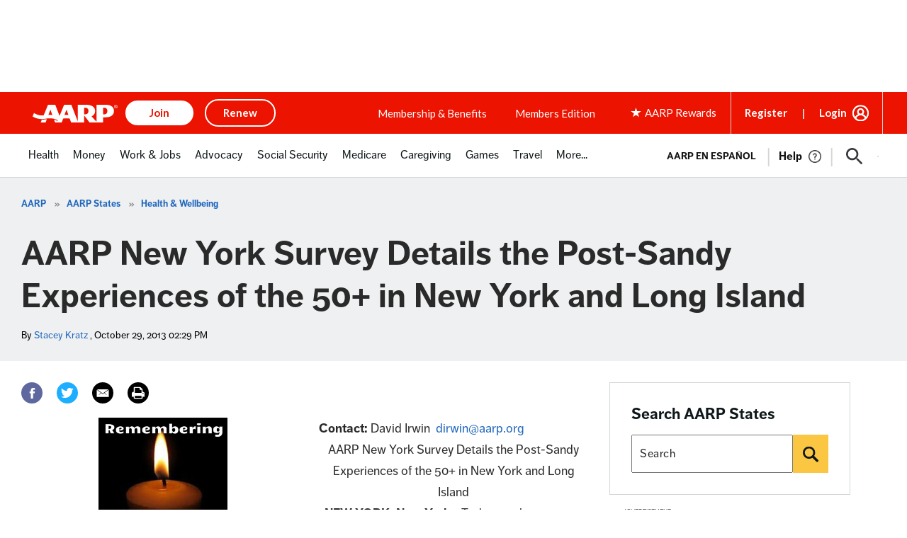

--- FILE ---
content_type: text/html; charset=utf-8
request_url: https://www.google.com/recaptcha/api2/aframe
body_size: 269
content:
<!DOCTYPE HTML><html><head><meta http-equiv="content-type" content="text/html; charset=UTF-8"></head><body><script nonce="BeC4k3juYXAJaQNSeLfS8w">/** Anti-fraud and anti-abuse applications only. See google.com/recaptcha */ try{var clients={'sodar':'https://pagead2.googlesyndication.com/pagead/sodar?'};window.addEventListener("message",function(a){try{if(a.source===window.parent){var b=JSON.parse(a.data);var c=clients[b['id']];if(c){var d=document.createElement('img');d.src=c+b['params']+'&rc='+(localStorage.getItem("rc::a")?sessionStorage.getItem("rc::b"):"");window.document.body.appendChild(d);sessionStorage.setItem("rc::e",parseInt(sessionStorage.getItem("rc::e")||0)+1);localStorage.setItem("rc::h",'1769076304830');}}}catch(b){}});window.parent.postMessage("_grecaptcha_ready", "*");}catch(b){}</script></body></html>